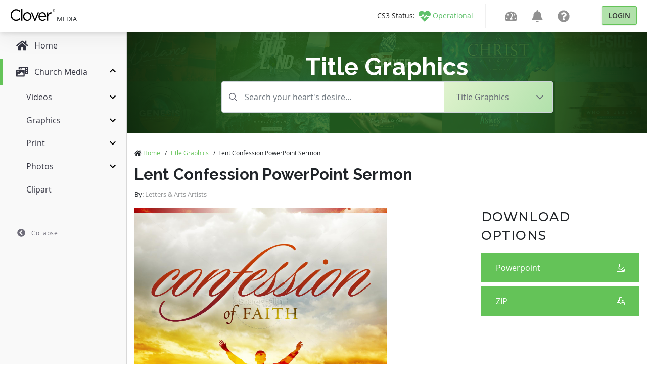

--- FILE ---
content_type: text/html; charset=utf-8
request_url: https://medialibrary.cloversites.com/assets/lent-confession-powerpoint-sermon-211315
body_size: 10703
content:
<!DOCTYPE html>
<html lang="en">
  <head>


    <!-- Google Tag Manager -->
    <script>(function(w,d,s,l,i){w[l]=w[l]||[];w[l].push({'gtm.start':
    new Date().getTime(),event:'gtm.js'});var f=d.getElementsByTagName(s)[0],
    j=d.createElement(s),dl=l!='dataLayer'?'&l='+l:'';j.async=true;j.src=
    'https://www.googletagmanager.com/gtm.js?id='+i+dl;f.parentNode.insertBefore(j,f);
    })(window,document,'script','dataLayer','GTM-MCKVWJR');</script>
    <!-- End Google Tag Manager --> 
    
    <meta charset="utf-8">

    <meta name="viewport" content="initial-scale=1, maximum-scale=1">
    <meta name="turbolinks-cache-control" content="no-cache">

    <link rel="shortcut icon" type="images/ico" href="/clover-favicon.ico" />
    <link href="https://fonts.googleapis.com/css?family=Raleway:400,500,600,700|Montserrat:300,400,500" rel="stylesheet">

    <title>Lent Confession PowerPoint Sermon | Clover Media</title>
<meta name="keywords" content="ash wednesday,lent,passion,prayer,penance,penitence,almsgiving,self-denial,easter,holy week,repentance,ash wednedsay art,restoration,power point,powerpoint,sermon,lent sermon,ash wednesday sermon,lent powerpoint,confession,faith,Romans,praise,worship,sunset" />
<meta name="description" content="This Ash Wednesday PowerPoint sermon makes a powerful statement. The picture is a man with arms upraised in worship with the background of a glorious sunset. The theme of the slideshow is confession, faith, salvation, and the resurrection of Jesus from the dead. Bright orange tones are offset by muted grays. " />
<meta property="og:title" content="Lent Confession PowerPoint Sermon | Clover Media" />
<meta property="og:type" content="article" />
<meta property="og:url" content="https://medialibrary.cloversites.com/assets/lent-confession-powerpoint-sermon-211315" />
<meta property="og:image" content="//images.sharefaith.com/images/3/1261079296823_70/slide-02.jpg" />
<meta property="og:site_name" content="Clover Media" />
<meta property="og:description" content="This Ash Wednesday PowerPoint sermon makes a powerful statement. The picture is a man with arms upraised in worship with the background of a glorious sunset. The theme of the slideshow is confession, faith, salvation, and the resurrection of Jesus from the dead. Bright orange tones are offset by muted grays. " />

    <meta name="csrf-param" content="authenticity_token" />
<meta name="csrf-token" content="SGq8sFIHzhdFRR0D/OYQx1VXNvydzU6+hl6a2rdnUAiMz+S4n/rDniV7AFTK7tLz+dCu3z3NsgI5vWK77Y6QUA==" />
    <link rel="stylesheet" media="print,screen" href="/packs/css/mediaaccess-e681c6a0.css" />
    <script src="/packs/js/mediaaccess-490e193a4fda67806595.js"></script>

    <script src="/assets/application-b134e2e5d1c4f85e919ff37dbc7471d15651c2f13ad0973dece1a6af6f21e49a.js" data-turbolinks-track="true"></script>
    <link rel="stylesheet" media="screen" href="/assets/clover-43005415256ee6e83c210ec43e23ba1605459c3e320af37ac89388f40cd33f81.css" data-turbolinks-track="true" />

    <link rel="stylesheet" href="https://images.sharefaith.com/images/img/3/central/css/flipclock.css" type="text/css"/>
    <script type="text/javascript" src="https://images.sharefaith.com/images/img/3/central/js/flipclock.min.js"></script>


  </head>

  <body class="assets">
    <!-- Google Tag Manager (noscript) -->
    <noscript><iframe src="https://www.googletagmanager.com/ns.html?id=GTM-MCKVWJR"
    height="0" width="0" style="display:none;visibility:hidden"></iframe></noscript>
    <!-- End Google Tag Manager (noscript) -->

    <script type="application/json" id="js-react-on-rails-context">{"railsEnv":"production","inMailer":false,"i18nLocale":"en","i18nDefaultLocale":"en","rorVersion":"11.3.0","rorPro":false,"href":"https://medialibrary.cloversites.com/assets/lent-confession-powerpoint-sermon-211315","location":"/assets/lent-confession-powerpoint-sermon-211315","scheme":"https","host":"medialibrary.cloversites.com","port":null,"pathname":"/assets/lent-confession-powerpoint-sermon-211315","search":null,"httpAcceptLanguage":null,"serverSide":false}</script>
<div id="MediaAccessNavbar-react-component-07396308-8ad9-446d-9149-14cb202db20f"><nav class="clover-ui-Navbar"><a href="/"><div class="clover-ui-Navbar__Logo"><svg width="89" height="25" viewBox="0 0 89 25"><g fill-rule="evenodd" transform="translate(0 .413)"><path d="M11.7827366,23.7541277 C5.52328034,23.7541277 0.907271008,18.7090213 0.907271008,12.2982128 C0.907271008,5.95174468 5.49361704,0.780255319 11.8754656,0.780255319 C15.8087203,0.780255319 18.1648344,2.20723404 20.3317514,4.30238298 L18.6601368,6.14246809 C16.8309827,4.36570213 14.786458,3.09651064 11.8440574,3.09651064 C7.04283931,3.09651064 3.44709816,7.06340426 3.44709816,12.2348936 C3.44709816,17.4084255 7.07225335,21.4378723 11.8440574,21.4378723 C14.8178662,21.4378723 16.7696619,20.2634043 18.8455948,18.2331064 L20.4558886,19.8508085 C18.1944977,22.1997447 15.7159913,23.7541277 11.7827366,23.7541277"></path><polygon points="21.92 .517 24.306 .517 24.306 23.373 21.92 23.373"></polygon><path d="M33.9364904,23.7541277 C29.1347738,23.7541277 25.6322602,19.8822128 25.6322602,15.2180426 C25.6322602,10.5533617 29.1646864,6.6186383 33.9973127,6.6186383 C38.8007742,6.6186383 42.3314555,10.4897872 42.3314555,15.1544681 C42.3314555,19.8196596 38.769366,23.7541277 33.9364904,23.7541277 L33.9364904,23.7541277 Z M33.9364904,8.77634043 C30.4668806,8.77634043 28.0811033,11.6001702 28.0811033,15.1544681 C28.0811033,18.7090213 30.6209304,21.5650213 33.9973127,21.5650213 C37.4686674,21.5650213 39.884108,18.7401702 39.884108,15.2180426 C39.884108,11.6323404 37.3128727,8.77634043 33.9364904,8.77634043 L33.9364904,8.77634043 Z"></path><polyline points="54.648 6.968 57.22 6.968 50.249 23.501 48.142 23.501 41.202 6.968 43.836 6.968 49.226 20.581 54.648 6.968"></polyline><path d="M64.1751156 21.6275745C66.3744379 21.6275745 67.9234109 20.7079149 69.224608 19.3113191L70.7110139 20.6757447C69.1007201 22.5160851 67.1489244 23.7541277 64.1137948 23.7541277 59.7134053 23.7541277 56.1196583 20.2955745 56.1196583 15.1861277 56.1196583 10.4269787 59.3736483 6.6186383 63.802704 6.6186383 68.5430998 6.6186383 71.269382 10.4897872 71.269382 15.3132766 71.269382 15.5359149 71.269382 15.7889362 71.2379738 16.0751489L58.5355975 16.0751489C58.8783458 19.6289362 61.3556058 21.6275745 64.1751156 21.6275745L64.1751156 21.6275745zM68.8531935 14.2664681C68.6056669 11.2828085 66.9330553 8.68110638 63.7416325 8.68110638 60.9525338 8.68110638 58.8464391 11.0611915 58.5355975 14.2664681L68.8531935 14.2664681 68.8531935 14.2664681zM75.2126076 23.3731915L72.8268302 23.3731915 72.8268302 6.96842553 75.2126076 6.96842553 75.2126076 11.2511489C76.3886705 8.52255319 78.7128778 6.55506383 81.7487552 6.68221277L81.7487552 9.31634043 81.5627987 9.31634043C78.0620299 9.31634043 75.2126076 11.886383 75.2126076 16.836L75.2126076 23.3731915M84.1425092 1.60697872C84.2721304 1.30493617 84.4491132 1.04297872 84.672959.820851064 84.8960569.598978723 85.1557978.424595745 85.4531787.297957447 85.7498118.171319149 86.0653895.108255319 86.3994133.108255319 86.7336863.108255319 87.0480177.171319149 87.3426566.297957447 87.6370462.424595745 87.89579.598978723 88.1168938.820851064 88.3384961 1.04297872 88.513734 1.30493617 88.644103 1.60697872 88.7739734 1.90953191 88.8390333 2.23557447 88.8390333 2.5866383 88.8390333 2.94638298 88.7739734 3.27829787 88.644103 3.58289362 88.513734 3.88723404 88.3384961 4.15148936 88.1168938 4.37540426 87.89579 4.59982979 87.6370462 4.77421277 87.3426566 4.89855319 87.0480177 5.0226383 86.7336863 5.08493617 86.3994133 5.08493617 86.0653895 5.08493617 85.7498118 5.0226383 85.4531787 4.89855319 85.1557978 4.77421277 84.8960569 4.59982979 84.672959 4.37540426 84.4491132 4.15148936 84.2721304 3.88723404 84.1425092 3.58289362 84.011891 3.27829787 83.9470804 2.94638298 83.9470804 2.5866383 83.9470804 2.23557447 84.011891 1.90953191 84.1425092 1.60697872L84.1425092 1.60697872zM84.5423407 3.43608511C84.644542 3.69574468 84.7853804 3.92119149 84.9653544 4.11242553 85.1443313 4.30314894 85.3574585 4.4532766 85.6024923 4.56229787 85.8470277 4.67106383 86.1130003 4.72544681 86.3994133 4.72544681 86.6815886 4.72544681 86.9435729 4.67106383 87.1866126 4.56229787 87.429403 4.4532766 87.6410345 4.30314894 87.8207593 4.11242553 88.0007333 3.92119149 88.1415717 3.69574468 88.243773 3.43608511 88.3452265 3.17591489 88.3965764 2.8932766 88.3965764 2.5866383 88.3965764 2.28919149 88.3452265 2.01114894 88.243773 1.75378723 88.1415717 1.49617021 88.0007333 1.27302128 87.8207593 1.08434043 87.6410345.895148936 87.429403.746808511 87.1866126.637787234 86.9435729.528510638 86.6815886.474382979 86.3994133.474382979 86.1130003.474382979 85.8470277.528510638 85.6024923.637787234 85.3574585.746808511 85.1443313.895148936 84.9653544 1.08434043 84.7853804 1.27302128 84.644542 1.49617021 84.5423407 1.75378723 84.4403887 2.01114894 84.389288 2.28919149 84.389288 2.5866383 84.389288 2.8932766 84.4403887 3.17591489 84.5423407 3.43608511L84.5423407 3.43608511zM86.5487269 1.14076596C86.8872376 1.14076596 87.1380047 1.20995745 87.3005297 1.34731915 87.4635532 1.48493617 87.5445665 1.69378723 87.5445665 1.97361702 87.5445665 2.23557447 87.4727763 2.42782979 87.3294452 2.54987234 87.1866126 2.67217021 87.0091313 2.74442553 86.7960042 2.7666383L87.609377 4.05242553 87.1345149 4.05242553 86.3605269 2.79982979 85.8921458 2.79982979 85.8921458 4.05242553 85.4494396 4.05242553 85.4494396 1.14076596 86.5487269 1.14076596 86.5487269 1.14076596zM86.3542951 2.43319149C86.4537544 2.43319149 86.5482283 2.42987234 86.636969 2.42323404 86.7259589 2.41634043 86.804978 2.39795745 86.8740262 2.36680851 86.9435729 2.33540426 86.9989112 2.28765957 87.040041 2.22357447 87.08142 2.15923404 87.1018603 2.06910638 87.1018603 1.95344681 87.1018603 1.85591489 87.0836635 1.77804255 87.0462728 1.72059574 87.0098791 1.6626383 86.962019 1.61821277 86.9034402 1.58731915 86.8456092 1.55617021 86.7780566 1.53497872 86.7017796 1.52374468 86.6264996 1.51302128 86.5514689 1.50740426 86.4774352 1.50740426L85.8921458 1.50740426 85.8921458 2.43319149 86.3542951 2.43319149 86.3542951 2.43319149z"></path></g></svg> <!-- -->Media</div></a><nav><ul class="clover-ui-Menu clover-ui-StatusIndicator clover-ui-StatusIndicator--operational"><li class="clover-ui-Menu__Item"><a href="https://status.cloversites.com/" target="_blank"><span class="clover-ui-StatusIndicator__StatusLabel">CS3 Status: </span><svg height="24" width="24" aria-hidden="true" focusable="false" data-prefix="fas" data-icon="heartbeat" role="img" xmlns="http://www.w3.org/2000/svg" viewBox="0 0 512 512"><path fill="currentColor" d="M320.2 243.8l-49.7 99.4c-6 12.1-23.4 11.7-28.9-.6l-56.9-126.3-30 71.7H60.6l182.5 186.5c7.1 7.3 18.6 7.3 25.7 0L451.4 288H342.3l-22.1-44.2zM473.7 73.9l-2.4-2.5c-51.5-52.6-135.8-52.6-187.4 0L256 100l-27.9-28.5c-51.5-52.7-135.9-52.7-187.4 0l-2.4 2.4C-10.4 123.7-12.5 203 31 256h102.4l35.9-86.2c5.4-12.9 23.6-13.2 29.4-.4l58.2 129.3 49-97.9c5.9-11.8 22.7-11.8 28.6 0l27.6 55.2H481c43.5-53 41.4-132.3-7.3-182.1z"></path></svg><span class="clover-ui-StatusIndictor__StatusName">Operational</span></a></li></ul><div class="clover-ui-Separator"></div><ul class="clover-ui-Menu clover-ui-Main clover-ui-Menu clover-ui-Main"><li class="clover-ui-Menu__Item clover-ui-Menu__Item"><a class="clover-ui-Menu__Tag" href="https://dashboard.cloversites.com/products"><svg height="24" width="24" role="img" xmlns="http://www.w3.org/2000/svg" viewBox="0 0 576 512"><path fill="currentColor" d="M288 32C128.94 32 0 160.94 0 320c0 52.8 14.25 102.26 39.06 144.8 5.61 9.62 16.3 15.2 27.44 15.2h443c11.14 0 21.83-5.58 27.44-15.2C561.75 422.26 576 372.8 576 320c0-159.06-128.94-288-288-288zm0 64c14.71 0 26.58 10.13 30.32 23.65-1.11 2.26-2.64 4.23-3.45 6.67l-9.22 27.67c-5.13 3.49-10.97 6.01-17.64 6.01-17.67 0-32-14.33-32-32S270.33 96 288 96zM96 384c-17.67 0-32-14.33-32-32s14.33-32 32-32 32 14.33 32 32-14.33 32-32 32zm48-160c-17.67 0-32-14.33-32-32s14.33-32 32-32 32 14.33 32 32-14.33 32-32 32zm246.77-72.41l-61.33 184C343.13 347.33 352 364.54 352 384c0 11.72-3.38 22.55-8.88 32H232.88c-5.5-9.45-8.88-20.28-8.88-32 0-33.94 26.5-61.43 59.9-63.59l61.34-184.01c4.17-12.56 17.73-19.45 30.36-15.17 12.57 4.19 19.35 17.79 15.17 30.36zm14.66 57.2l15.52-46.55c3.47-1.29 7.13-2.23 11.05-2.23 17.67 0 32 14.33 32 32s-14.33 32-32 32c-11.38-.01-20.89-6.28-26.57-15.22zM480 384c-17.67 0-32-14.33-32-32s14.33-32 32-32 32 14.33 32 32-14.33 32-32 32z"></path></svg></a></li><li class="clover-ui-Menu__Item clover-ui-Menu__Item"><a class="clover-ui-Menu__Tag" href="https://dashboard.cloversites.com/news"><svg height="24" width="24" role="img" xmlns="http://www.w3.org/2000/svg" viewBox="0 0 448 512"><path fill="currentColor" d="M224 512c35.32 0 63.97-28.65 63.97-64H160.03c0 35.35 28.65 64 63.97 64zm215.39-149.71c-19.32-20.76-55.47-51.99-55.47-154.29 0-77.7-54.48-139.9-127.94-155.16V32c0-17.67-14.32-32-31.98-32s-31.98 14.33-31.98 32v20.84C118.56 68.1 64.08 130.3 64.08 208c0 102.3-36.15 133.53-55.47 154.29-6 6.45-8.66 14.16-8.61 21.71.11 16.4 12.98 32 32.1 32h383.8c19.12 0 32-15.6 32.1-32 .05-7.55-2.61-15.27-8.61-21.71z"></path></svg></a></li><li class="clover-ui-Menu__Item clover-ui-Menu__Item"><a class="clover-ui-Menu__Tag" href="https://help.cloversites.com/"><svg height="24" width="24" role="img" xmlns="http://www.w3.org/2000/svg" viewBox="0 0 512 512"><path fill="currentColor" d="M504 256c0 136.997-111.043 248-248 248S8 392.997 8 256C8 119.083 119.043 8 256 8s248 111.083 248 248zM262.655 90c-54.497 0-89.255 22.957-116.549 63.758-3.536 5.286-2.353 12.415 2.715 16.258l34.699 26.31c5.205 3.947 12.621 3.008 16.665-2.122 17.864-22.658 30.113-35.797 57.303-35.797 20.429 0 45.698 13.148 45.698 32.958 0 14.976-12.363 22.667-32.534 33.976C247.128 238.528 216 254.941 216 296v4c0 6.627 5.373 12 12 12h56c6.627 0 12-5.373 12-12v-1.333c0-28.462 83.186-29.647 83.186-106.667 0-58.002-60.165-102-116.531-102zM256 338c-25.365 0-46 20.635-46 46 0 25.364 20.635 46 46 46s46-20.636 46-46c0-25.365-20.635-46-46-46z"></path></svg></a></li><li class="clover-ui-Menu__Item"><div class="clover-ui-Separator"></div><a data-turbolinks="false" href="/users/auth/clover" class="clover-ui-Button">Login</a></li></ul></nav></nav></div>
      <script type="application/json" class="js-react-on-rails-component" data-component-name="MediaAccessNavbar" data-dom-id="MediaAccessNavbar-react-component-07396308-8ad9-446d-9149-14cb202db20f">{"domain":{"id":1,"title":"Clover Media","name":"Media","domain_name":"cloversites.com","meta_description":"Clover Media","meta_keywords":"Clover Media","created_at":"2021-01-15T17:11:01.121Z","updated_at":"2021-01-22T21:18:11.010Z","oauth_provider":"clover","primary_color":null,"secondary_color":null,"media_type":"regular_media","subdomain":"medialibrary","google_analytics":null,"facebook_pixel":null,"segment":null,"google_site_verification":null},"protocol":"https:","user":null,"session":null,"application":"Media","site":{},"product":{},"authentication_path":"/users/auth/clover","subdomain":"medialibrary"}</script>
      




<script>
// Set the time in the future to count down to from now; set to 0 to disable the timer
COUNTDOWN_TO_TIME = new Date("November 30, 2022 17:00:00"); //November 30, 2022 17:00:00 PST

jQuery(function($) {
  var countdownTo;
  if ((!! COUNTDOWN_TO_TIME) && COUNTDOWN_TO_TIME > 0) {
      var tzOffsetMillis = (-8 + (COUNTDOWN_TO_TIME.getTimezoneOffset() / 60)) * 1000 * 60 * 60; // PST
      countdownTo = new Date(COUNTDOWN_TO_TIME.getTime() - tzOffsetMillis);
  } else {
      countdownTo = 0;
  }
  var secondsLeft = Math.ceil((countdownTo - (new Date())) / 1000);
  if (secondsLeft > 0) {
      $('.clock').FlipClock(secondsLeft, {
          clockFace: 'DailyCounter',
          countdown: true
      });
      $('.top-header-bar-banner').show();
      $('#top-banner-countdown-link').show();
  }

});

</script>

    <div id='sidebar' data-turbolinks-permanent></div>
    <main class='mediaaccess-Main'>
      
<div class="hero" style="background-image: url('https://clovermedia.s3.us-west-2.amazonaws.com/rotator_slides/fa118226-ac9b-4637-870f-110039078c30_orig.');">
  <div class="text-center col-12 col-lg-10 offset-lg-1 col-lx-6 offset-lx-3">
    <span class="h1">
        Title Graphics
    </span>
  </div>

  <div class="container">
  <div class="row">
    <div class="filter-header col-12 col-md-10 offset-md-1 col-lg-8 offset-lg-2">
      <form id="search-form" action="/search" accept-charset="UTF-8" data-remote="true" method="post"><input name="utf8" type="hidden" value="&#x2713;" />

        <input type="hidden" name="by_category" id="by_category" value="church-powerpoint-templates-7351" />

        <div class="mb3 input-group">
          <input type="text" class="search-input form-control" value="" name="by_query" placeholder="Search your heart's desire..." />

          <div class="input-group-append">
            <div class="dropdown d-none d-sm-inline-block">
              <button class="btn dropdown-toggle" type="button" id="dropdownMenuButton" data-toggle="dropdown" aria-haspopup="true" aria-expanded="false">
                  <span>Title Graphics</span>
              </button>
              <div class="dropdown-menu dropdown-menu-down" aria-labelledby="dropdownMenuButton">
                <a alt="All Categories" class="dropdown-item" href="/search">All Categories</a>
                    <a alt="Motion Videos" class="dropdown-item" href="/categories/church-motion-graphics-8413">Motion Videos</a>
                    <a alt="Worship Videos" class="dropdown-item" href="/categories/worship-media-7597">Worship Videos</a>
                    <a alt="Worship Backgrounds" class="dropdown-item" href="/categories/worship-backgrounds-7766">Worship Backgrounds</a>
                    <a alt="Mini-Movies" class="dropdown-item" href="/categories/sermon-video-7717">Mini-Movies</a>
                    <a alt="Social Media Graphics" class="dropdown-item" href="/categories/social-media-graphics-8500">Social Media Graphics</a>
                    <a alt="Coundown Videos" class="dropdown-item" href="/categories/church-countdown-timers-7795">Coundown Videos</a>
                    <a alt="Multi-Screen Videos" class="dropdown-item" href="/categories/triple-wide-videos-8405">Multi-Screen Videos</a>
                    <a alt="Bi-fold Bulletins" class="dropdown-item" href="/categories/church-bulletin-covers-7277">Bi-fold Bulletins</a>
                    <a alt="Tri-fold Bulletins" class="dropdown-item" href="/categories/tri-fold-church-bulletins-8435">Tri-fold Bulletins</a>
                    <a alt="Flyers" class="dropdown-item" href="/categories/flyer-templates-7823">Flyers</a>
                    <a alt="Newsletters" class="dropdown-item" href="/categories/newsletter-templates-7746">Newsletters</a>
                    <a alt="Stock Photos" class="dropdown-item" href="/categories/top-christian-stock-photos-and-religious-stock-images-8409">Stock Photos</a>
              </div>
            </div>
          </div>
        </div>

        <div class="form-group form-select d-sm-none">
          <select name="category" id="category" class="form-control"><option value="">All Categories</option><option selected="selected" value="church-powerpoint-templates-7351">Title Graphics</option>
<option value="church-motion-graphics-8413">Motion Videos</option>
<option value="worship-media-7597">Worship Videos</option>
<option value="worship-backgrounds-7766">Worship Backgrounds</option>
<option value="sermon-video-7717">Mini-Movies</option>
<option value="social-media-graphics-8500">Social Media Graphics</option>
<option value="church-countdown-timers-7795">Coundown Videos</option>
<option value="triple-wide-videos-8405">Multi-Screen Videos</option>
<option value="church-bulletin-covers-7277">Bi-fold Bulletins</option>
<option value="tri-fold-church-bulletins-8435">Tri-fold Bulletins</option>
<option value="flyer-templates-7823">Flyers</option>
<option value="newsletter-templates-7746">Newsletters</option>
<option value="top-christian-stock-photos-and-religious-stock-images-8409">Stock Photos</option></select>
        </div>
</form>    </div>
  </div>
</div>

</div>

<div class="container">
  <div class="row">
    <div class="col-12">
      <ul class="breadcrumbs list-unstyled">
      <li>
          <i class='fas fa-home'></i>
        <a alt="Home" href="/">Home</a>
        <span>/</span>
      </li>
      <li>
        <a alt="Title Graphics" href="/categories/church-powerpoint-templates-7351">Title Graphics</a>
        <span>/</span>
      </li>
      <li>Lent Confession PowerPoint Sermon</li>
</ul>

    </div>
    <div class="col-12">
      <h1>Lent Confession PowerPoint Sermon</h1>
        <p>
          <small class="small-subtitle">By: <span class="subtitle">Letters &amp; Arts Artists</span></small>
        </p>
    </div>
  </div>

  <div class="row">
    <div class="col-12 col-lg-7 col-xl-8 ppt">
        <img alt="Lent Confession PowerPoint Sermon" class="showcase-image" src="//images.sharefaith.com/images/3/1261079296823_70/slide-02.jpg" />

        <div class='asset-slider'>
            <div>
              <div class="asset-slide">
                <img alt="Lent Confession PowerPoint Sermon Thumbnail 1" src="//images.sharefaith.com/images/3/1261079296823_70/slide-02.jpg" />
              </div>
            </div>
            <div>
              <div class="asset-slide">
                <img alt="Lent Confession PowerPoint Sermon Thumbnail 2" src="//images.sharefaith.com/images/3/1261079296823_70/slide-12.jpg" />
              </div>
            </div>
            <div>
              <div class="asset-slide">
                <img alt="Lent Confession PowerPoint Sermon Thumbnail 3" src="//images.sharefaith.com/images/3/1261079296823_70/slide-22.jpg" />
              </div>
            </div>
            <div>
              <div class="asset-slide">
                <img alt="Lent Confession PowerPoint Sermon Thumbnail 4" src="//images.sharefaith.com/images/3/1261079296823_70/slide-32.jpg" />
              </div>
            </div>
            <div>
              <div class="asset-slide">
                <img alt="Lent Confession PowerPoint Sermon Thumbnail 5" src="//images.sharefaith.com/images/3/1261079296823_70/slide-42.jpg" />
              </div>
            </div>
            <div>
              <div class="asset-slide">
                <img alt="Lent Confession PowerPoint Sermon Thumbnail 6" src="//images.sharefaith.com/images/3/1261079296823_70/slide-52.jpg" />
              </div>
            </div>
        </div>

    </div>

    <div class="col-12 col-lg-5 col-xl-4 asset-sidebar" data-account-id="">
      <div class="has-subscription">
  <p>Download Options</p>

        <a alt="Purchase" title="Purchase" data-asset-id="143249" class="btn btn-block btn-primary" data-remote="true" href="/purchase?id=143249">
          Powerpoint
          <i class="fal fa-download"></i>
</a>        <a alt="Purchase" title="Purchase" data-asset-id="143249" class="btn btn-block btn-primary" data-remote="true" href="/purchase?id=143249">
          ZIP
          <i class="fal fa-download"></i>
</a>

</div>



    </div>
  </div>

  <div class="row">
    <div class="col-12 col-lg-7 col-xl-8">
      <p class="description">
        <strong>Description:</strong>
        This Ash Wednesday PowerPoint sermon makes a powerful statement. The picture is a man with arms upraised in worship with the background of a glorious sunset. The theme of the slideshow is confession, faith, salvation, and the resurrection of Jesus from the dead. Bright orange tones are offset by muted grays. 
      </p>


        <p class="tags">
          <strong>Tags Used:</strong>
          <a alt="ash wednesday" class="tag" href="/search/ash%20wednesday">ash wednesday</a>, <a alt="lent" class="tag" href="/search/lent">lent</a>, <a alt="passion" class="tag" href="/search/passion">passion</a>, <a alt="prayer" class="tag" href="/search/prayer">prayer</a>, <a alt="penance" class="tag" href="/search/penance">penance</a>, <a alt="penitence" class="tag" href="/search/penitence">penitence</a>, <a alt="almsgiving" class="tag" href="/search/almsgiving">almsgiving</a>, <a alt="self-denial" class="tag" href="/search/self-denial">self-denial</a>, <a alt="easter" class="tag" href="/search/easter">easter</a>, <a alt="holy week" class="tag" href="/search/holy%20week">holy week</a>, <a alt="repentance" class="tag" href="/search/repentance">repentance</a>, <a alt="ash wednedsay art" class="tag" href="/search/ash%20wednedsay%20art">ash wednedsay art</a>, <a alt="restoration" class="tag" href="/search/restoration">restoration</a>, <a alt="power point" class="tag" href="/search/power%20point">power point</a>, <a alt="powerpoint" class="tag" href="/search/powerpoint">powerpoint</a>, <a alt="sermon" class="tag" href="/search/sermon">sermon</a>, <a alt="lent sermon" class="tag" href="/search/lent%20sermon">lent sermon</a>, <a alt="ash wednesday sermon" class="tag" href="/search/ash%20wednesday%20sermon">ash wednesday sermon</a>, <a alt="lent powerpoint" class="tag" href="/search/lent%20powerpoint">lent powerpoint</a>, <a alt="confession" class="tag" href="/search/confession">confession</a>, <a alt="faith" class="tag" href="/search/faith">faith</a>, <a alt="Romans" class="tag" href="/search/Romans">Romans</a>, <a alt="praise" class="tag" href="/search/praise">praise</a>, <a alt="worship" class="tag" href="/search/worship">worship</a>, <a alt="sunset" class="tag" href="/search/sunset">sunset</a>
        </p>
    </div>
  </div>

    <div class="row">
  <div class="col-12 additional-assets">
      <h3>More From This Pack: Victorious Sunset Lent Graphics</h3>

      <div class="categories">
          <div class="row">
            <div class="col-12">
              <div class="grid">
                <div class="grid-item">
  <div class="card ppt" data-type="13" data-downloads="0" data-image-id="211315" data-created-at="2009-12-17 11:48:16 UTC" data-extension="ppt">
    <div class="corner-icon">
        <img alt="slideshow" srcset="/assets/icons/icon-slideshow-50@2x-f498f6731f7a9e320ce468ea34c7b0971110ae2658e4772e0853f3924af17845.png 2x" src="/assets/icons/icon-slideshow-50-aea379fffdf936fcf4d12c79b92f39d898e926e6b7cee69cff0f7c1e895f8431.png" />
    </div>

    <div class="corner-icon top-right">
        <a alt="Add to Favorite" class="favorite unauthenticated" data-toggle="tooltip" title="Add to Favorites" data-remote="true" href="/purchase"></a>
    </div>

    <a title="Lent Confession PowerPoint Sermon" alt="Lent Confession PowerPoint Sermon" href="/assets/lent-confession-powerpoint-sermon-211315">
      <span class='fade-in' style="width: 100%; object-fit: cover" data-src="//images.sharefaith.com/images/3/1261079296823_70/slide-02.jpg"></span>

      <div class="card-body">
        <p class="card-title">Lent Confession PowerPoint Sermon</p>
          <p class="card-subtitle">
            By: <span>Letters &amp; Arts Artists</span>
          </p>
      </div>
</a>  </div>
</div>
<div class="grid-item">
  <div class="card eps" data-type="21" data-downloads="0" data-image-id="211317" data-created-at="2009-12-17 11:53:16 UTC" data-extension="eps">
    <div class="corner-icon">
        <img alt="document" srcset="/assets/icons/icon-document-50@2x-b96b04892e8fe7f5c0dece413d8cbbe882d77ed279d76b285b4819b36e7cd8de.png 2x" src="/assets/icons/icon-document-50-e40757b55cfeb6aac4dd55eb2b1f5ac61dfa5311665bf719f54a7e0a3f9b8104.png" />
    </div>

    <div class="corner-icon top-right">
        <a alt="Add to Favorite" class="favorite unauthenticated" data-toggle="tooltip" title="Add to Favorites" data-remote="true" href="/purchase"></a>
    </div>

    <a title="Lent Bulletin Cover" alt="Lent Bulletin Cover" href="/assets/lent-bulletin-cover-211317">
      <span class='fade-in' style="width: 100%; object-fit: cover" data-src="//images.sharefaith.com/images/3/1261079596642_72/img_mouseover3.jpg"></span>

      <div class="card-body">
        <p class="card-title">Lent Bulletin Cover</p>
          <p class="card-subtitle">
            By: <span>Letters &amp; Arts Artists</span>
          </p>
      </div>
</a>  </div>
</div>

              </div>
            </div>
          </div>
      </div>
  </div>
</div>

</div>

    </main>

 


    <script>
      var sidebarProps = {
        'menuItems': [{"id":28,"position":5,"name":"Videos","short_name":"Videos","url":null,"children":[{"id":70,"position":2,"name":"Motion Videos","short_name":"Motion","url":null,"children":[],"sharefaith_category_id":8413,"parent_id":28},{"id":72,"position":3,"name":"Worship Videos","short_name":"Worship","url":null,"children":[],"sharefaith_category_id":7597,"parent_id":28},{"id":80,"position":11,"name":"Coundown Videos","short_name":"Coundown","url":null,"children":[],"sharefaith_category_id":7795,"parent_id":28},{"id":82,"position":12,"name":"Multi-Screen Videos","short_name":"Multi-Screen","url":null,"children":[],"sharefaith_category_id":8405,"parent_id":28}],"sharefaith_category_id":null,"parent_id":null},{"id":29,"position":6,"name":"Graphics","short_name":"Graphics","url":null,"children":[{"id":68,"position":1,"name":"Title Graphics","short_name":"Title","url":null,"children":[],"sharefaith_category_id":7351,"parent_id":29},{"id":103,"position":4,"name":"Worship Backgrounds","short_name":"Backgrounds","url":null,"children":[],"sharefaith_category_id":7766,"parent_id":29},{"id":78,"position":10,"name":"Social Media Graphics","short_name":"Social Media","url":null,"children":[],"sharefaith_category_id":8500,"parent_id":29}],"sharefaith_category_id":null,"parent_id":null},{"id":30,"position":7,"name":"Print Graphics","short_name":"Print","url":null,"children":[{"id":86,"position":13,"name":"Bi-fold Bulletins","short_name":"Bi-fold Bulletins","url":null,"children":[],"sharefaith_category_id":7277,"parent_id":30},{"id":88,"position":14,"name":"Tri-fold Bulletins","short_name":"Tri-fold Bulletins","url":null,"children":[],"sharefaith_category_id":8435,"parent_id":30},{"id":90,"position":15,"name":"Flyers","short_name":"Flyers","url":null,"children":[],"sharefaith_category_id":7823,"parent_id":30},{"id":92,"position":16,"name":"Newsletters","short_name":"Newsletters","url":null,"children":[],"sharefaith_category_id":7746,"parent_id":30}],"sharefaith_category_id":null,"parent_id":null},{"id":31,"position":8,"name":"Photos","short_name":"Photos","url":null,"children":[{"id":94,"position":17,"name":"Stock Photos","short_name":"Stock","url":null,"children":[],"sharefaith_category_id":8409,"parent_id":31}],"sharefaith_category_id":null,"parent_id":null},{"id":100,"position":18,"name":"Clipart","short_name":"Clipart","url":"/cliparts","children":[],"sharefaith_category_id":null,"parent_id":null}],
        'domain': {"id":1,"title":"Clover Media","name":"Media","domain_name":"cloversites.com","meta_description":"Clover Media","meta_keywords":"Clover Media","created_at":"2021-01-15T17:11:01.121Z","updated_at":"2021-01-22T21:18:11.010Z","oauth_provider":"clover","primary_color":null,"secondary_color":null,"media_type":"regular_media","subdomain":"medialibrary","google_analytics":null,"facebook_pixel":null,"segment":null,"google_site_verification":null},
        'otherDomains': [],
        'protocol': 'https:',
        'user': null
      }
    </script>

      <script>
        new CloverAppcues({
          site: {},
          product: {},
          user: null
        }).setup()

        new CloverWootrics({
          site: {},
          user: null
        }).setup()
      </script>




  </body>
</html>
